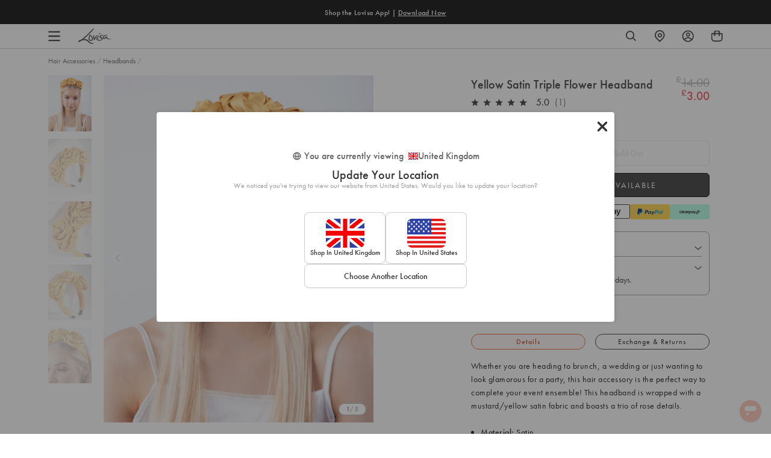

--- FILE ---
content_type: text/javascript
request_url: https://www.lovisa.co.uk/cdn/shop/t/737/assets/tagalys-script.js?v=173290507452758861351769048871
body_size: 11465
content:
const searchThreshold=window.theme.gtmSearchThreshold||2,searchDelay=window.theme.gtmSearchDelayMS||1200;let viewSearchDataLayerDelay,viewItemListDataLayerDelay,clickSortOptionDataLayerDelay,TagalysCustomisations={};const viewSearchResultsDataLayerEvent=(helpers,productCardSelector)=>{viewSearchDataLayerDelay&&clearTimeout(viewSearchDataLayerDelay);const{getEnteredSearchQuery,getQuery,getAPIResponse,getProducts}=helpers,count=getProducts().length,viewSearchResultsActionEvent=()=>{let query;if(getEnteredSearchQuery)query=getEnteredSearchQuery();else if(getQuery)query=getQuery();else return;if(query.length<searchThreshold)return;const promotionEvent=JSON.parse(localStorage.getItem("ga4-promotionView")||"{}"),menuNavigationState=JSON.parse(localStorage.getItem("ga4-navigationClick")||"{}").menu_navigation_state||{};window.pushEvent({event:"search_results_action",menu_navigation_state:menuNavigationState,ecommerce:promotionEvent,interaction_type:"View Search Results",search_result_state:{search_type:"productSearch",result_count:count,search_term:query.toLowerCase()}},"search_result_state")},viewItemListEvent=(skusComingIntoView=[])=>{const viewItemListSearchEvent=(itemList=[])=>{itemList.length&&(viewItemListDataLayerDelay&&clearTimeout(viewItemListDataLayerDelay),viewItemListDataLayerDelay=setTimeout(()=>{let promotionEvent=JSON.parse(localStorage.getItem("ga4-promotionView")||"{}");const menuNavigationState=JSON.parse(localStorage.getItem("ga4-navigationClick")||"{}").menu_navigation_state||{},isSearchSuggestions=productCardSelector.includes("product-suggestions");let visibleCount=window.viewItemListSearch.length;isSearchSuggestions&&visibleCount>5&&(visibleCount=5),window.pushEvent({event:"view_item_list",menu_navigation_state:menuNavigationState,ecommerce:Object.assign(promotionEvent,{items:itemList,item_list_id:"search",item_list_name:"Search",item_list_type:"Search",item_total_count:count,item_visible_count:visibleCount})},"ecommerce"),skusComingIntoView=[]},1e3))};let productCards=document.querySelectorAll(productCardSelector);productCards.length&&productCards.forEach(card=>{let isVisibleNow=window.theme.isElementVisibleInViewport(card,!0);card.setAttribute("data-visible-by-default",isVisibleNow),isVisibleNow&&skusComingIntoView.push(card.getAttribute("data-sku"));const handleIntersection=(entries,observer2)=>{entries.forEach(entry=>{const visibleByDefault=card.getAttribute("data-visible-by-default")||!1;if(isVisibleNow=window.theme.isElementVisibleInViewport(card,!0),entry.intersectionRatio>0&&(observer2.unobserve(entry.target),card.setAttribute("data-visible-in-viewport",isVisibleNow),isVisibleNow)){const allResults=getProducts();skusComingIntoView.push(card.getAttribute("data-sku"));const itemsInViewport=allResults.filter(item=>skusComingIntoView.includes(item.variants[0].sku));window.viewItemListSearch=window.viewItemListSearch||[];const items=itemsInViewport.map(item=>{const itemExists=window.viewItemListSearch.find(listItem=>listItem.item_id===item.variants[0].sku),index=allResults.findIndex(result=>result.variants[0].sku===item.variants[0].sku),productType=item.product_type,newItem={index:index+1,item_id:item.variants[0].sku,item_name:item.title.replace(/["']/g,""),item_brand:"Lovisa",item_category:productType,item_list_id:"search",item_list_name:"Search",price:item.price,quantity:1,visible_by_default:visibleByDefault};return itemExists||window.viewItemListSearch.push(newItem),card.getAttribute("data-sku")===item.variants[0].sku&&card.addEventListener("click",()=>{window.dataLayer=window.dataLayer||[];let promotionEvent=JSON.parse(localStorage.getItem("ga4-promotionView")||"{}");const menuNavigationState=JSON.parse(localStorage.getItem("ga4-navigationClick")||"{}").menu_navigation_state||{};window.pushEvent({event:"select_item",item_list_id:"search",item_list_name:"Search Results",item_list_type:"Search",menu_navigation_state:menuNavigationState,ecommerce:Object.assign(promotionEvent,{impressions:[newItem]})},"ecommerce");const itemDataJson=JSON.stringify({itemListId:"search",itemListName:"Search Results",itemListType:"Search",index:newItem.index,itemCategory:newItem.item_category});localStorage.setItem("ga-select-item",itemDataJson);const itemListImpressions=JSON.parse(localStorage.getItem("ga4-itemListImpressions")||"{}"),impressionItem=JSON.parse(JSON.stringify(newItem));impressionItem.price=newItem.price*100,itemListImpressions[newItem.item_id]=impressionItem,localStorage.setItem("ga4-itemListImpressions",JSON.stringify(itemListImpressions))}),newItem});viewItemListSearchEvent(items)}})};new IntersectionObserver(handleIntersection).observe(card)})};viewSearchDataLayerDelay=setTimeout(()=>{viewSearchResultsActionEvent(),viewItemListEvent()},searchDelay)},clickSortOptionDataLayerEvent=helpers=>{clickSortOptionDataLayerDelay&&clearTimeout(clickSortOptionDataLayerDelay),clickSortOptionDataLayerDelay=setTimeout(()=>{const{label="Default"}=helpers.getAppliedSortOption(),promotionEvent=JSON.parse(localStorage.getItem("ga4-promotionView")||"{}"),menuNavigationState=JSON.parse(localStorage.getItem("ga4-navigationClick")||"{}").menu_navigation_state||{};window.pushEvent({event:"item_list_filter",menu_navigation_state:menuNavigationState,ecommerce:promotionEvent,interaction_type:"Sort",list_sort_order:label})},searchDelay)},applyFilterDataLayerEvent=props=>{const{filterId,filterItem,helpers}=props,appliedFilters=helpers.getAppliedFilters(!0)||[],{label="Default"}=helpers.getAppliedSortOption(),filters={};appliedFilters.forEach(({id,items})=>{let currentFilterId=id;currentFilterId.includes("_product_type")&&(currentFilterId="looking_for"),items.forEach(item=>{const name=item.label.toLowerCase().split(" ").map(word=>word.charAt(0).toUpperCase()+word.slice(1)).join(" ");filters[currentFilterId]&&filters[currentFilterId].length>0?filters[currentFilterId]+=` | ${name}`:filters[currentFilterId]=name})});let appliedFilterId=filterId;appliedFilterId.includes("_product_type")&&(appliedFilterId="looking_for");const filterName=filterItem.label.toLowerCase().split(" ").map(word=>word.charAt(0).toUpperCase()+word.slice(1)).join(" ");filters[appliedFilterId]&&filters[appliedFilterId].length>0?filters[appliedFilterId]+=` | ${filterName}`:filters[appliedFilterId]=filterName;const promotionEvent=JSON.parse(localStorage.getItem("ga4-promotionView")||"{}"),menuNavigationState=JSON.parse(localStorage.getItem("ga4-navigationClick")||"{}").menu_navigation_state||{};window.pushEvent({event:"item_list_filter",menu_navigation_state:menuNavigationState,ecommerce:promotionEvent,interaction_type:"Add Filter",list_sort_order:label,list_filter_state:filters},"list_filter_state")},removeFilterDataLayerEvent=(props,filterId,filterItem)=>{const{helpers}=props,appliedFilters=helpers.getAppliedFilters(!0)||[];let appliedFilterId=filterId;appliedFilterId.includes("_product_type")&&(appliedFilterId="looking_for");let filterName="";filterItem&&filterItem.label&&(filterName=`${filterItem.label[0].toUpperCase()}${filterItem.label.slice(1).toLowerCase()}`);const{label="Default"}=helpers.getAppliedSortOption(),filters={};appliedFilters.forEach(({id,items})=>{let currentFilterId=id;currentFilterId.includes("_product_type")&&(currentFilterId="looking_for"),items.forEach(item=>{const name=item.name?item.name.toLowerCase().split(" ").map(word=>word.charAt(0).toUpperCase()+word.slice(1)).join(" "):"";currentFilterId===appliedFilterId&&name===filterName||currentFilterId===appliedFilterId&&!filterName.length||(filters[currentFilterId]&&filters[currentFilterId].length>0?filters[currentFilterId]+=` | ${name}`:filters[currentFilterId]=name)})});const promotionEvent=JSON.parse(localStorage.getItem("ga4-promotionView")||"{}"),menuNavigationState=JSON.parse(localStorage.getItem("ga4-navigationClick")||"{}").menu_navigation_state||{};window.pushEvent({event:"item_list_filter",menu_navigation_state:menuNavigationState,ecommerce:promotionEvent,interaction_type:"Remove Filter",list_sort_order:label,list_filter_state:filters},"list_filter_state")},clearAllFilterDataLayerEvent=props=>{const{label="Default"}=props.helpers.getAppliedSortOption(),promotionEvent=JSON.parse(localStorage.getItem("ga4-promotionView")||"{}"),menuNavigationState=JSON.parse(localStorage.getItem("ga4-navigationClick")||"{}").menu_navigation_state||{};window.pushEvent({event:"item_list_filter",menu_navigation_state:menuNavigationState,ecommerce:promotionEvent,interaction_type:"Remove Filter",list_sort_order:label,list_filter_state:{}},"list_filter_state")},customTagalysActionEvents=function(helpers){const handleOutsideClick=evt=>{if(evt.target.parents(".collection-filters-block")!==!1)return;const filters=document.querySelectorAll(".collection__filter.expanded");filters&&filters.length};document.body.addEventListener("click",handleOutsideClick)};TagalysCustomisations.initTagalysSearchSuggestions=function(){const isSearchPage=window.theme.template.name==="search"||window.theme.template.name==="404",searchElementsFrms=[".search__input"];window.Tagalys.UIWidgets.SearchSuggestions.init(searchElementsFrms,{searchResultsURL:"/search",templates:{widget:{labels:getTagalysLabels("searchResults"),options:{sections:{products:{count:window.innerWidth<theme.settings.grid_medium?24:6},collections:{count:4},pages:{count:2}},hierarchySeparator:"\u279C",position:"bottom",minimumCharactersToShowSuggestions:2,maxRecentSearchesCount:5,maxTotalSearchesCount:10,alignToSelector:isSearchPage?!1:"#search--app",includeTagalysCSS:!1,inheritAlignmentElementWidth:!0},render:function(html,args){var props=args.props,helpers=props.helpers,width=helpers.getTargetNodeWidth();width=isSearchPage?width+40:width;var style=props.inheritAlignmentElementWidth?{width}:{};return html`
            <div
              ref=${props.tagalysSearchSuggestionsPopoverRef}
              style=${style}
              class="search-suggestions search__results"
            >
              <${args.templates.hint} />
              ${helpers.exceedsMinimumCharactersToShowSuggestions()?html`
                    <${args.templates.typeSuggestions} />
                  `:html`
                    <div class="popular-view">
                      Trending Searches
                    </div>
                    <${args.templates.clickSuggestions} />
                  `}
            </div>
          `}},typeSuggestions:{render:function(html,args){var props=args.props,helpers=props.helpers,textSuggestions=helpers.getTextSuggestions(),classes=["type-suggestions"];helpers.hasTextSearchSuggestions()>0?classes.push("product-and-text-suggestions"):classes.push("product-suggestions search__results-products ais-index");var className=classes.join(" ");return html`
            <div class=${className}>
             <div class="mobi-hint">${html`<${args.templates.hint} />`}</div>
              ${helpers.hasTextSearchSuggestions()?html`
                    <ul class="text-suggestions">
                      ${textSuggestions.map(textSuggestionSection=>html`
                            <${args.templates.textSuggestionSection} textSuggestionSection=${textSuggestionSection} />
                          `)}
                    </ul>
                  `:""}
              <${args.templates.products} class="product-suggestions" />
            </div>
          `}},hint:{render:function(html,args){var props=args.props,helpers=props.helpers,widgetOptions=helpers.getTemplateOptions("widget"),getLabel=()=>helpers.exceedsMinimumCharactersToShowSuggestions()?"View All Results":"";return html`
            <div class="hint">
              <a
                class="search-results-link"
                href=${helpers.getURLEncodedQueryString({query:helpers.getEnteredSearchQuery()})}
              >
                ${getLabel()}
              </a>
              ${getLabel()?html`
                    <button onClick=${helpers.hideSearchSuggestionsPopover}>
                      ${window.tagalysIcon.closeIcon(html)}
                    </button>
                  `:""}
            </div>
          `}},recentSearchItem:{render:function(html,args){var props=args.props,helpers=props.helpers,enteredSearchQuery=helpers.getEnteredSearchQuery();return html`
            <li class="click-suggestion recent-search-item">
              <a class="search-results-link" href=${helpers.getLink(props.recentSearch.query)}>
                <${args.templates.recentSearchIcon} />
                <${args.templates.highlighter}
                  label=${props.recentSearch.query}
                  highlight=${enteredSearchQuery}
                />
              </a>
              <button
                aria-label=${args.labels.searchResults.recentSearch.removeRecentSearch}
                onClick=${()=>helpers.removeRecentSearch(props.recentSearch.query)}
              >
                ${window.tagalysIcon.closeIcon(html)}
              </button>
            </li>
          `}},products:{render:function(html,args){var props=args.props,products=props.helpers.getProducts();return viewSearchResultsDataLayerEvent(props.helpers,".product-suggestions .search-result"),products.length?html`
            <div class=${`products search__results-grid search__results-products-grid ${props.className}`}>
              ${products.slice(0,10).map((product,index)=>product.images.length>0?html`
                    <${args.templates.product} key=${index} product=${product} />
                  `:"")}
            </div>
          `:html``}},product:{render:function(html,args){var props=args.props,helpers=props.helpers,product=props.product,enteredSearchQuery=helpers.getEnteredSearchQuery(),productOptions=helpers.getTemplateOptions("product"),productLink=productOptions.productPageUrl(product);const{price,compareAtPrice}=window.renderHelpers.getPrice(product);return html`
            <div class="product search-result" data-sku="${product.variants[0].sku}">
              <a class="product-link" title="${product.title}" href=${productLink}>
                <span class="product-image-container">
                  ${window.renderHelpers.productCard.wishlistButton(html,args)}

                  <img class="product-image" src=${product.featured_image?.src} alt=${product.title} />
                </span>
                <div class="product-details">
                  <span class="product-name search-result__title">
                    <${args.templates.highlighter} label=${product.title} highlight=${enteredSearchQuery} />
                  </span>
                  <div class="product-card__price product-card--flex">
                  ${helpers.isStorefrontAPICallPending()?html`
                        <span class="skeleton-box"></span>
                      `:html`
                        <span class=${`product-prices ${helpers.isProductOnSale(compareAtPrice,price)?" discounted":" full-price"}`}>
                          
                           ${compareAtPrice===null?html`
                              <span
                                class="product-price-regular"
                                 dangerouslySetInnerHTML=${{__html:helpers.formatCurrency(price)}} 
                                />
              `:html`  <span
                                class="product-price-regular"
                                 dangerouslySetInnerHTML=${{__html:helpers.formatCurrency(compareAtPrice)}}
                                />`}
                           ${helpers.isProductOnSale(compareAtPrice,price)?html`
                              <span
                                class="sale-price-text-color product-price-discounted"
                                dangerouslySetInnerHTML=${{__html:helpers.formatCurrency(price)}}
                                
                                />
                              `:""}
                         
                        </span>
                      `} ${helpers.isProductOnSale(compareAtPrice,price)?html`
                                        <span class="product-per-off ${window.theme.tagalysShowPerOffMobile?"show-per-off-mobile":""}${window.theme.tagalysShowPerOffDesktop?" show-per-off-desktop":""}">
                    (-${Math.round((compareAtPrice-price)*100/compareAtPrice)}%)
                  </span>
                `:""}
 </div> 
                </div>
              </a>
            </div>
          `}},popularSearchIcon:{render:function(html,args){return window.tagalysIcon.popularSearch(html)}}},callbacks:{beforeAPICall:function(requestParams,helpers){const bodyElement=document.querySelector("body"),is404Page=bodyElement.classList.contains("template-404"),elementToObserve=document.querySelector(".tagalys-search-suggestions"),searchWrapper=document.querySelector("#search--app");searchWrapper&&elementToObserve&&searchWrapper.appendChild(elementToObserve);let style=document.querySelector("style#tagalys-custom-style");return style||(style=document.createElement("style"),style.id="tagalys-custom-style",document.head.appendChild(style)),new MutationObserver(()=>{elementToObserve.hasChildNodes()?(elementToObserve.classList.remove("tagalys-namespace"),elementToObserve.id="tagalys--namespace",is404Page&&bodyElement.classList.add("tagalys-404-page")):is404Page&&bodyElement.classList.remove("tagalys-404-page")}).observe(elementToObserve,{subtree:!0,childList:!0}),requestParams},onSuccessfulAPICall:function(response,helpers){return setTimeout(function(){typeof ReloadSmartWishlist=="function"&&ReloadSmartWishlist()},500),response}}})},TagalysCustomisations.initTagalysSearchResults=function(){const noResultWidgetObj=window.theme.tagalysNoResultsWidgetId?{recommendationId:window.theme.tagalysNoResultsWidgetId,options:{templates:{widget:{labels:getTagalysLabels("noResults"),options:{includeTagalysCSS:!1,displayFormat:"grid",perPage:window.theme.tagalysNoSearchResultCount},render:function(html,args){var props=args.props,helpers=props.helpers,products=helpers.getProducts();return props.loading!==!1?html``:products.length===0?html``:html`
                  <div class="widget">
                    <${args.templates.header} />
                    <div class="widget-body">
                      <div class="collection__products medium-up--one-whole">
                        <div role="list" class="grid grid--flex display--grid">
                          <${args.templates.productList} />
                        </div>
                        <${args.templates.noResultCTA} />
                      </div>
                    </div>
                    <${args.templates.footer} />
                  </div>
                `}},header:{render:function(html,args){var props=args.props;return html`
                  <div class="widget-header">
                    <strong class="widget-heading">
                      ${args.labels.noResults.heading}
                    </strong>
                  </div>
                `}},products:{render:function(html,args){var props=args.props,helpers=props.helpers,products=helpers.getProducts();return viewSearchResultsDataLayerEvent(helpers,".search-results .product-card"),html`
                  ${products.map((product,index)=>product.images.length>0?html`
                          <${args.templates.product} key=${index} product=${product} />
                        `:"")}
                `},callbacks:{afterInitialRender:function(helpers){setTimeout(function(){window.renderHelpers.updateProductCards(".product-card")},2e3)}}},noResultCTA:{render:function(html,args){var product=args.props.product;return window.theme.tagalysNoResultsCTA_Text?html`
                  <div class=" tagalys-no-result-cta">
                    <a href="${window.theme.tagalysNoResultsCTA_URL}" class="btn--text">
                      ${window.theme.tagalysNoResultsCTA_Text}
                    </a>
                  </div>
                `:html``}},productObj:{render:function(html,args){return window.renderHelpers.productObj(html,args)}},variantSelect:{render:function(html,args){return window.renderHelpers.variantSelect(html,args)}},variantOption:{render:function(html,args){var product=args.props.product,variants=product.variants;return html`
                    <div class="product-card__variant-picker product-card__variant-picker--with-options">
                      ${window.renderHelpers.variantOption.header(html,args)}
                      <div role="list" class="product-card__variants">
                        ${window.renderHelpers.variantOption.variantList(html,args)}
                        <div role="listitem" class="product-card__variant-container">
                          <button
                            type="button"
                            class="close-show-variants"
                            aria-label="${args.labels.products.closeVariants}"
                          >
                            ${window.tagalysIcon.closeShowVariants(html)}
                          </button>
                        </div>
                      </div>
                      <div role="list" class="product-card__mobile-variants">
                        ${window.renderHelpers.variantOption.variantListMobile(html,args)}
                      </div>
                    </div>
                  `}},addToCartForm:{render:function(html,args){var product=args.props.product,variants=product.variants,isOnlyInStore=!1,tags=product.tags;return tags.length&&tags.forEach(function(tag){tag==="in-store"&&(isOnlyInStore=!0)}),html`
                  <${args.templates.productsQuickview} product=${product} />
                
                  <form action="${window.plp_vars.cart_add_url}" method="post" enctype="multipart/form-data" class="form">
                    <input type="hidden" name="quantity" value="1" />
                    <${args.templates.variantSelect} product=${product} />
                    <${args.templates.variantOption} product=${product} />
                    ${variants.length>1?html`
                          <button class="product__add--show-variants" type="button" aria-label="${args.labels.products.quickAdd}">
                            ${window.tagalysIcon.cart(html)}
                          </button>
                          <button
                            type="button"
                            class="product__add--mobile product__add--show-variants"
                            aria-label="${args.labels.products.quickAdd}"
                          >
                            ${window.tagalysIcon.cart(html)}
                          </button>
                        `:html`
                          <button
                            class="product__add"
                            type="submit"
                            name="add"
                            data-add-to-cart=""
                            aria-label="${args.labels.products.quickAdd}"
                          >
                          ${window.tagalysIcon.cart(html)}
                          </button>
                          <button
                            class="product__add--mobile"
                            type="submit"
                            name="add"
                            data-add-to-cart=""
                            aria-label="${args.labels.products.quickAdd}"
                          >
                            ${window.tagalysIcon.shoppingBag(html)}
                            ${window.tagalysIcon.checkmark(html)}
                          </button>
                        `}
                  </form>
                `}},product:{render:function(html,args){var props=args.props,helpers=props.helpers,product=props.product,fomoBadgeStyle="",promo_text="",promo_style="",promo_link="",productOptions=helpers.getTemplateOptions("product"),productLink=productOptions.productPageUrl(product),navigateToProductDetailPage=event=>{sessionStorage.setItem("tagalys_product_card_clicked",product.id),helpers.navigateToProductDetailPage(event,product)};const{price,compareAtPrice}=window.renderHelpers.getPrice(product);let badge="",badgeStyles="",{isOnlyInStore,isOnlyInStoreClass,offer,offerProperty}=window.renderHelpers.getTags(product.tags);if(!badge){for(var collections=product.collections,collectionsMetaObject=window.theme.collectionMetaobjects,tempbadge=!1,quickviewBadgeCounter=0,quickviewBadgeHtml="",i=0;i<collectionsMetaObject.length;i++){let badgeCollections=collectionsMetaObject[i].collections||[];if(badgeCollections.length>0){for(var j=0;j<collections.length;j++)if(badgeCollections.some(bc=>String(bc.id)===String(collections[j].id))){var quickviewbadgestyle="",quickviewbadgeClass="";if(quickviewbadgestyle=`background-color:  ${collectionsMetaObject[i].badge_background_color}`,quickviewbadgestyle=`${quickviewbadgestyle}; color:  ${collectionsMetaObject[i].badge_text_color};`,collectionsMetaObject[i].badge_border_color&&(quickviewbadgestyle=`${quickviewbadgestyle}; border-color:${collectionsMetaObject[i].badge_border_color};`),collectionsMetaObject[i].opacity&&(quickviewbadgestyle=`${quickviewbadgestyle}; opacity:${collectionsMetaObject[i].opacity};`),collectionsMetaObject[i].fomo_style==!0?quickviewbadgeClass="fomo-badge":collectionsMetaObject[i].default_style==!0&&(quickviewbadgeClass="default-badge"),quickviewBadgeHtml=html`${quickviewBadgeHtml}<div data-product-card-badge="9716480573767" data-badgestr="${collectionsMetaObject[i].badge_text}" class="product-card__badge ${quickviewbadgeClass}" style="${quickviewbadgestyle}">${collectionsMetaObject[i].badge_text}</div>`,quickviewBadgeCounter++,quickviewBadgeCounter>=2)break}}}for(var i=0;i<collectionsMetaObject.length;i++){for(var j=0;j<collections.length;j++)if(collections[j].title==collectionsMetaObject[i].collection_name){badge=collectionsMetaObject[i].badge_text,badgeStyles=`background-color:  ${collectionsMetaObject[i].badge_background_color}`,badgeStyles=`${badgeStyles}; color:  ${collectionsMetaObject[i].badge_text_color};`,collectionsMetaObject[i].badge_border_color&&(badgeStyles=`${badgeStyles}; border-color:${collectionsMetaObject[i].badge_border_color};`),collectionsMetaObject[i].opacity&&(badgeStyles=`${badgeStyles}; opacity:${collectionsMetaObject[i].opacity};`),collectionsMetaObject[i].fomo_style==!0?fomoBadgeStyle="fomo-badge":collectionsMetaObject[i].default_style==!0&&(fomoBadgeStyle="default-badge"),tempbadge=!0;break}if(tempbadge)break}}for(var collections=product.collections,promo_callout_metaobject=window.theme.promo_callout_metaobject,temppromo=!1,i=0;i<promo_callout_metaobject.length;i++){for(var j=0;j<collections.length;j++)if(collections[j].id==promo_callout_metaobject[i].id){promo_text=promo_callout_metaobject[i].promo_text,promo_style=`color:  ${promo_callout_metaobject[i].text_colour};`,promo_link=`/collections/${collections[j].handle}`,temppromo=!0;break}if(temppromo)break}return html`
                  <div class="grid__item medium-down--one-half large-up--one-whole"  product-card-wrapper>
                    <div class="product-card product-card--quick" data-offer="${offerProperty}" data-sku="${product.variants[0].sku}">
                      ${window.renderHelpers.productCard.wishlistButton(html,args)}
                      <div class="product-card__image">
                        <div class="product-card__image--wrapper" onClick=${navigateToProductDetailPage}>
                          <a href="${productLink}" title="${product.title}">
                            ${window.renderHelpers.productCard.images(html,args)}
                          </a>
                        </div>
                        ${window.renderHelpers.productCard.actions(html,args,isOnlyInStoreClass)}
                      </div>
                       ${badge!=""?html`<div style="${badgeStyles}" class="product-card__badge ${fomoBadgeStyle}" data-product-card-badge="${product.id}" data-badgestr="${badge}">${badge}</div><div class="quickviewBadges" style="display:none;">${quickviewBadgeHtml}</div>`:""}
                      <div class="product-card__info">
                        <div class="product-card__details">
                          <div class="product-card__text">
                          ${promo_text!=""?html`<a href="${promo_link}" style="${promo_style}" class="promo_callout" >
                                  ${window.tagalysIcon.plpPromoImage(html)}
                                  ${window.tagalysIcon.quickviewPromoImage(html)}
                                  <span>${promo_text}</span>
                                  </div>`:""}
                            <h4 class="product-card__title"  onClick=${navigateToProductDetailPage}>
                              <a href="${productLink}">
                                <span>${product.title}</span>
                              </a>
                            </h4>
                            <div class="product-card__price product-card--flex"  onClick=${navigateToProductDetailPage}>
                                ${helpers.isStorefrontAPICallPending()?html`
                                      <span class="skeleton-box"></span>
                                    `:html`
                                      <span class=${`product-prices ${helpers.isProductOnSale(compareAtPrice,price)?" discounted":" full-price"}`}>
                                        
                                         ${compareAtPrice===null?html`
                                                <span
                                                  class="product-price-regular"
                                                  dangerouslySetInnerHTML=${{__html:helpers.formatCurrency(price)}}
                                                />
                            `:html`<span
                                                      class="product-price-regular"
                                                      dangerouslySetInnerHTML=${{__html:helpers.formatCurrency(compareAtPrice)}}                                              
                                                    />`}
                                         ${helpers.isProductOnSale(compareAtPrice,price)?html`
                                            <span
                                              class="sale-price-text-color product-price-discounted"
                                              dangerouslySetInnerHTML=${{__html:helpers.formatCurrency(price)}}
                                            />
                                            `:""}
                                       
                                      </span>
                                    `} ${helpers.isProductOnSale(compareAtPrice,price)?html`
                                          <span class="product-per-off ${window.theme.tagalysShowPerOffMobile?"show-per-off-mobile":""}${window.theme.tagalysShowPerOffDesktop?" show-per-off-desktop":""}">
                                          (-${Math.round((compareAtPrice-price)*100/compareAtPrice)}%)
                                        </span>
                                      `:""}
                              </div>
                              ${window.renderHelpers.productCard.reviews(html,args)}

                          </div>
                        </div>
                      </div>
                    </div>
                  </div>
                `}}}}}:{},noResultsOptions=window.theme.tagalysNoResultsWidgetId?{includeTagalysCSS:!1,widgets:[noResultWidgetObj]}:{};window.Tagalys.UIWidgets.SearchResults.init(".search-results-container",{templates:{widget:{labels:getTagalysLabels("searchResults"),options:{includeTagalysCSS:!1,canAppendQueryStringToUrl:!0,perPage:window.theme.tagalysSearchResultCount},render:function(html,args){var props=args.props,helpers=props.helpers;if(helpers.isInitialLoading())return html`
              <${args.templates.loader} />
            `;var classes=["plp","search-results","page-width"];helpers.isFilterDrawerOpen()&&classes.push("filter-drawer-opened"),helpers.isLoading()&&classes.push("loading"),helpers.canShowFiltersInDrawer()&&classes.push("show-filters-in-drawer");var className=classes.join(" ");if(helpers.hasNoSearchResults()&&!helpers.hasAnyFiltersApplied())return html`
              <div class="plp search-results">
                <${args.templates.noResults} />
              </div>
            `;var currentPageItemCount=helpers.getCurrentPage()*window.theme.tagalysSearchResultCount-(window.theme.tagalysSearchResultCount-1),totalPageItemsCount=helpers.getCurrentPage()*window.theme.tagalysSearchResultCount,totalSearchItemsCount=helpers.getTotalProductsCount()>1?`${helpers.getTotalProductsCount()} Results`:`${helpers.getTotalProductsCount()} Result`;helpers.getCurrentPage()==helpers.getTotalPages()&&helpers.getTotalProductsCount()<totalPageItemsCount&&(totalPageItemsCount=totalSearchItemsCount);var searchResultCounterStr=html`Showing <span>${currentPageItemCount} - ${totalPageItemsCount}</span> of ${totalSearchItemsCount}`,appliedFilters=helpers.getAppliedFilters(!0),showClearAllFiltersAction=appliedFilters.length;let previousPageLoad="";helpers.canLoadPreviousResults()==!0&&helpers.getCurrentPage()>1&&(previousPageLoad=html`<${args.templates.loadPrevious} />`);let viewType=localStorage.getItem("collectionViewType")||"view-4";return searchFiltersSticky(),html`
              <div class=${className}>
                <${args.templates.header} />
                <div class="grid grid__uniform collection__container">
                  <div class="grid__item collection-sorting">
                    <div class="filter-main">
                      <div class="hide-filter">
                        ${window.tagalysIcon.hideFilter(html)}
                        <span>Hide Filter<span class="hide-filter-space">(${helpers.getTotalProductsCount()})</span></span>
                      </div>
                      <div class="show-filter" style="display:none;">
                        ${window.tagalysIcon.showFilter(html)}
                        <span>Show Filter<span class="hide-filter-space">(${helpers.getTotalProductsCount()})</span></span>
                      </div>
                    </div>
                    
                    <div class="collection__filters">
                      <div class="collection__filter-wrap ">
                        <div class="collection-sort-block">
                          <${args.templates.productListHeader} />
                        </div>
                        <div class="viewing-main">
                            <div class="viewing-type viewing-type-3 ${viewType=="view-3"?"active":""}">
                              ${window.tagalysIcon.view3(html)}
                            </div>
                            <div class="viewing-type viewing-type-4 ${viewType=="view-4"?"active":""}">
                              ${window.tagalysIcon.view4(html)}
                            </div>
                        </div>
                      </div>
                    </div>
                  </div>
                  <div class="grid__item small-down--one-whole medium-up--one-whole filter-wrapper" style="display:none;">
                    <div class="flex filters-action-block" style="display:none;">
                      <span class="result-counter">
                        ${helpers.getTotalProductsCount()>1?`${helpers.getTotalProductsCount()} Results`:`${helpers.getTotalProductsCount()} Result`}
                      </span>
                      <div id="toggle-tg-filter-v2" class="toggle-tg-filter">
                        ${window.tagalysIcon.toggleFilter(html)}
                        <span class="mobile-facets__open-label button-label">Filter </span>
                      </div>
                    </div>
                    
                  </div>
                 
                  <div class="collection-products-main">
                  <div class="medium-up--one-fifth grid__item collection_tg_filter-wrap ${helpers.canShowFiltersInDrawer()?"":"open"}">
                  <div class="collection_tg_filter_mobile_footer">
                      <div class="filter__label clear-all-filters">
                        <button type="button" class="clear-all-filters-btn" onclick=${()=>{helpers.clearAllFilters(),clearAllFilterDataLayerEvent(props)}}>
                          ${showClearAllFiltersAction>0?html`
                            Clear`:"Clear"}
                        </button>
                      </div>
                      <div class="apply-filter-count" onClick=${props.helpers.closeFilterDrawer}>Apply<span class="mobile-totalCount">${helpers.getTotalProductsCount()?"("+helpers.getTotalProductsCount()+")":""}</span></div>
                  </div>
                  <div class="collection_tg_filter_mobile_header">
                    <div>${helpers.getQuery()}</div>
                    <button type="button" class="close-filter filter-drawer-toggle" onClick=${props.helpers.closeFilterDrawer}>

                      ${window.tagalysIcon.close(html)}
                    </button>
                  </div>
                  <div class="mobile-appliedFilters collection__filter-actions">
                  <${args.templates.appliedFilters} />
        
                  </div>
                  <${args.templates.filters} />
                  </div>
                  <div class="collection__products grid__item medium-up--one-whole medium-up--four-fifths ${viewType=="view-3"?"type-3":""}">
                      <div class="collection__filter-actions">
                        <${args.templates.appliedFilters} />
                      </div>
                      <div role="list" class="grid grid--flex display--grid">
                        ${previousPageLoad}
                        <${args.templates.products} />
                        <${args.templates.productListFooter} />
                      </div>
                      ${helpers.isFilterDrawerOpen()?html`
                            <div class="filter-overlay" onclick=${helpers.closeFilterDrawer} />
                          `:""}
                    </div>
                  </div>
                </div>
                <${args.templates.footer} />
              </div>
            `}},noResults:{options:noResultsOptions,render:function(html,args){return window.renderHelpers.noResults(html,args)}},header:{render:function(html,args){var props=args.props,helpers=props.helpers,filterOptions=helpers.getTemplateOptions("filters");return html`
            <div class="mobile-search-header-block">
              <div class="search-result-subheading">${args.labels.searchResults.heading.yourSearchResultsFor}</div>
              <div class="search-result-key">${helpers.getQuery()}</div>
            </div>
            <div class="plp-header">
              <div class="collection__tabs">
                <button type="button" id="toggle-tg-filter" class="collection__tab collection__tab--filter filter-drawer-toggle" onclick=${helpers.openFilterDrawer}>
                  <span class="filter-drawer-btn open-filter-drawer" >
                    ${window.tagalysIcon.openFilter(html)}
                    Filter
                    ${window.renderHelpers.collectionResultsCount(html,args)}
                  </span>
                  <span class="filter-drawer-btn close-filter-drawer" onClick=${props.helpers.closeFilterDrawer}>
                    Filter
                    ${window.tagalysIcon.minus(html)}
                    ${window.renderHelpers.collectionResultsCount(html,args)}
                  </span>
                </button>
                <div class="collection__tab collection__tab--clear medium-up--hide">
                  <div class="clear-filters__container" style="display: none;">
                    <button type="reset" class="filter__label clear-filters__btn">
                      ${window.tagalysIcon.clearFilters(html)}
                      <span>${args.labels.filters.clearFilters}</span>
                    </button>
                  </div>
                </div>
                <div class="collection__tab collection__tab--grid medium-down--hide medium-up--one-sixth">
                  <div></div>
                </div>
                <div class="collection__tab collection__tab--sort medium-up--one-sixth">
                  <div class="collection__tab--sort-overlay">
                    <span>
                      ${args.labels.sortOptions.sortBy}
                      ${window.tagalysIcon.sortBy(html)}
                    </span>
                  </div>
                  ${filterOptions.includeSortOptionsInFilters?"":html`
                        <${args.templates.sortOptions} />
                      `}
                </div>
              </div>
            </div>
          `}},productsQuickview:{render:function(html,args){var product=args.props.product,onClick=function(e){const mutationCallback=reqState=>(e.checked=!0,reqState.perPage=parseInt(e.target.value),reqState);args.props.helpers.setRequestState(mutationCallback)};return html`
            <div class="quickview">
              <button class=open-quickview data-product=${product.handle}>
                ${window.tagalysIcon.openQuickview(html)}
              </button>
            </div>
          `}},productsPerPage:{render:function(html,args){return window.renderHelpers.productsPerPage(html,args)}},productListHeader:{render:function(html,args){return html`
            <${args.templates.infoAndActions} />
          `}},infoAndActions:{render:function(html,args){var props=args.props,helpers=props.helpers,filterOptions=helpers.getTemplateOptions("filters");return html`
            <div class="collection__tab collection__tab--sort display-flex align-center justify-center">
              <span class="display-flex hide"
                >Filter
                ${window.renderHelpers.collectionResultsCount(html,args)}
              </span>
              ${filterOptions.includeSortOptionsInFilters?"":html`
                    <${args.templates.sortOptions} />
                  `}
            </div>
          `}},sortOptions:{render:function(html,args){return window.renderHelpers.sortOptions(html,args)}},products:{render:function(html,args){var props=args.props,helpers=props.helpers,products=helpers.getProducts();return viewSearchResultsDataLayerEvent(helpers,".search-results .product-card"),html`
            ${products.map((product,index)=>product.images.length>0?html`
                    <${args.templates.product} key=${index} product=${product} />
                  `:"")}
          `},callbacks:{afterInitialRender:function(helpers){setTimeout(function(){window.renderHelpers.updateProductCards(".product-card")},2e3)}}},productObj:{render:function(html,args){return window.renderHelpers.productObj(html,args)}},variantSelect:{render:function(html,args){var product=args.props.product,variants=product.variants;return html`
            <select name="id" class="no-js" aria-label="${args.labels.products.selectVariant}" data-product-select>
              ${variants.map((variant,i)=>html`
                  <option ${i===0?'selected="selected"':""} data-i-${i} value="${variant.id}"
                    >${variant.title}</option
                  >
                `)}
            </select>
          `}},variantOption:{render:function(html,args){var product=args.props.product,variants=product.variants;return html`
              <div class="product-card__variant-picker product-card__variant-picker--with-options">
                ${window.renderHelpers.variantOption.header(html,args)}
                <div role="list" class="product-card__variants">
                  ${window.renderHelpers.variantOption.variantList(html,args)}
                  <div role="listitem" class="product-card__variant-container">
                    <button
                        type="button"
                        class="close-show-variants"
                        aria-label="${args.labels.products.closeVariants}"
                      >
                      ${window.tagalysIcon.closeShowVariants(html)}
                    </button>
                  </div>
                </div>
                <div role="list" class="product-card__mobile-variants">
                  ${window.renderHelpers.variantOption.variantListMobile(html,args)}
                </div>
              </div>
            `}},addToCartForm:{render:function(html,args){var product=args.props.product,variants=product.variants;let{isOnlyInStore,isOnlyInStoreClass}=window.renderHelpers.getTags(product.tags);return html`
              <${args.templates.productsQuickview} product=${product} />

              <form action="${window.plp_vars.cart_add_url}" method="post" enctype="multipart/form-data" class="form">
                <input type="hidden" name="quantity" value="1" />
                <${args.templates.variantSelect} product=${product} />
                <${args.templates.variantOption} product=${product} />
                ${variants.length>1?html`
                      <button class="product__add--show-variants" type="button" aria-label="${args.labels.products.quickAdd}">
                        ${window.tagalysIcon.cart(html)}
                      </button>
                      <button
                        type="button"
                        class="product__add--mobile product__add--show-variants"
                        aria-label="${args.labels.products.quickAdd}"
                      >
                        ${window.tagalysIcon.cart(html)}
                      </button>
                    `:html`
                      <button
                        class="product__add"
                        type="submit"
                        name="add"
                        data-add-to-cart=""
                        aria-label="${args.labels.products.quickAdd}"
                      >
                        ${window.tagalysIcon.cart(html)}
                      </button>
                      <button
                        class="product__add--mobile"
                        type="submit"
                        name="add"
                        data-add-to-cart=""
                        aria-label="${args.labels.products.quickAdd}"
                      >
                        ${window.tagalysIcon.shoppingBag(html)}
                        ${window.tagalysIcon.checkmark(html)}
                      </button>
                    `}
              </form>
            `}},product:{render:function(html,args){var props=args.props,helpers=props.helpers,product=props.product,fomoBadgeStyle="",promo_text="",promo_style="",promo_link="",productOptions=helpers.getTemplateOptions("product"),productLink=productOptions.productPageUrl(product),navigateToProductDetailPage=event=>{sessionStorage.setItem("tagalys_product_card_clicked",product.id),helpers.navigateToProductDetailPage(event,product)};const{price,compareAtPrice}=window.renderHelpers.getPrice(product);let badge="",badgeStyles="",{isOnlyInStore,isOnlyInStoreClass,offer,offerProperty}=window.renderHelpers.getTags(product.tags);if(!badge){for(var collections=product.collections,collectionsMetaObject=window.theme.collectionMetaobjects,tempbadge=!1,quickviewBadgeCounter=0,quickviewBadgeHtml="",i=0;i<collectionsMetaObject.length;i++){let badgeCollections=collectionsMetaObject[i].collections||[];if(badgeCollections.length>0){for(var j=0;j<collections.length;j++)if(badgeCollections.some(bc=>String(bc.id)===String(collections[j].id))){var quickviewbadgestyle="",quickviewbadgeClass="";if(quickviewbadgestyle=`background-color:  ${collectionsMetaObject[i].badge_background_color}`,quickviewbadgestyle=`${quickviewbadgestyle}; color:  ${collectionsMetaObject[i].badge_text_color};`,collectionsMetaObject[i].badge_border_color&&(quickviewbadgestyle=`${quickviewbadgestyle}; border-color:${collectionsMetaObject[i].badge_border_color};`),collectionsMetaObject[i].opacity&&(quickviewbadgestyle=`${quickviewbadgestyle}; opacity:${collectionsMetaObject[i].opacity};`),collectionsMetaObject[i].fomo_style==!0?quickviewbadgeClass="fomo-badge":collectionsMetaObject[i].default_style==!0&&(quickviewbadgeClass="default-badge"),quickviewBadgeHtml=html`${quickviewBadgeHtml}<div data-product-card-badge="9716480573767" data-badgestr="${collectionsMetaObject[i].badge_text}" class="product-card__badge ${quickviewbadgeClass}" style="${quickviewbadgestyle}">${collectionsMetaObject[i].badge_text}</div>`,quickviewBadgeCounter++,quickviewBadgeCounter>=2)break}}}for(var i=0;i<collectionsMetaObject.length;i++){for(var j=0;j<collections.length;j++)if(collections[j].title==collectionsMetaObject[i].collection_name){badge=collectionsMetaObject[i].badge_text,badgeStyles=`background-color:  ${collectionsMetaObject[i].badge_background_color}`,badgeStyles=`${badgeStyles}; color:  ${collectionsMetaObject[i].badge_text_color};`,collectionsMetaObject[i].badge_border_color&&(badgeStyles=`${badgeStyles}; border-color:${collectionsMetaObject[i].badge_border_color};`),collectionsMetaObject[i].opacity&&(badgeStyles=`${badgeStyles}; opacity:${collectionsMetaObject[i].opacity};`),collectionsMetaObject[i].fomo_style==!0?fomoBadgeStyle="fomo-badge":collectionsMetaObject[i].default_style==!0&&(fomoBadgeStyle="default-badge"),tempbadge=!0;break}if(tempbadge)break}}for(var collections=product.collections,promo_callout_metaobject=window.theme.promo_callout_metaobject,temppromo=!1,i=0;i<promo_callout_metaobject.length;i++){for(var j=0;j<collections.length;j++)if(collections[j].id==promo_callout_metaobject[i].id){promo_text=promo_callout_metaobject[i].promo_text,promo_style=`color:  ${promo_callout_metaobject[i].text_colour};`,promo_link=`/collections/${collections[j].handle}`,temppromo=!0;break}if(temppromo)break}return html`
            <div class="grid__item medium-down--one-half large-up--one-whole product-card-wrapper">
              <div class="product-card product-card--quick" data-offer="${offerProperty}" data-sku="${product.variants[0].sku}">
                ${window.renderHelpers.productCard.wishlistButton(html,args)}
                <div class="product-card__image">
                  <div class="product-card__image--wrapper" onClick=${navigateToProductDetailPage}>
                    <a href="${productLink}" title="${product.title}">
                      ${window.renderHelpers.productCard.images(html,args)}
                    </a>
                  </div>
                  ${window.renderHelpers.productCard.actions(html,args,isOnlyInStoreClass)}
                </div>
                 ${badge!=""?html`<div style="${badgeStyles}" class="product-card__badge ${fomoBadgeStyle}" data-product-card-badge="${product.id}" data-badgestr="${badge}">${badge}</div><div class="quickviewBadges" style="display:none;">${quickviewBadgeHtml}</div>`:""}
                <div class="product-card__info">
                  <div class="product-card__details">
                    <div class="product-card__text">
                    ${promo_text!=""?html`<a href="${promo_link}" style="${promo_style}" class="promo_callout" >
                                  ${window.tagalysIcon.plpPromoImage(html)}
                                  ${window.tagalysIcon.quickviewPromoImage(html)}
                                  <span>${promo_text}</span>
                                  </div>`:""}
                      <h4 class="product-card__title"  onClick=${navigateToProductDetailPage}>
                        <a href="${productLink}">
                          <span>${product.title}</span>
                        </a>
                      </h4>
                      <div class="product-card__price product-card--flex"  onClick=${navigateToProductDetailPage}>
                                ${helpers.isStorefrontAPICallPending()?html`
                                      <span class="skeleton-box"></span>
                                    `:html`
                                      <span class=${`product-prices ${helpers.isProductOnSale(compareAtPrice,price)?" discounted":" full-price"}`}>
                                        
                                         ${compareAtPrice===null?html`
                                              <span
                                                class="product-price-regular"
                                               dangerouslySetInnerHTML=${{__html:helpers.formatCurrency(price)}}
                                              />
                                            `:html`  <span
                                              class="product-price-regular"
                                               dangerouslySetInnerHTML=${{__html:helpers.formatCurrency(compareAtPrice)}}
                                              />`}
                                         ${helpers.isProductOnSale(compareAtPrice,price)?html`
                                            <span
                                              class="sale-price-text-color product-price-discounted"
                                              dangerouslySetInnerHTML=${{__html:helpers.formatCurrency(price)}}
                                              />
                                            `:""}
                                       
                                      </span>
                                    `} ${helpers.isProductOnSale(compareAtPrice,price)?html`
                                <span class="product-per-off ${window.theme.tagalysShowPerOffMobile?"show-per-off-mobile":""}${window.theme.tagalysShowPerOffDesktop?" show-per-off-desktop":""}">
                                  (-${Math.round((compareAtPrice-price)*100/compareAtPrice)}%)
                                </span>
                              `:""}

                              </div>
                              ${window.renderHelpers.productCard.reviews(html,args)}
                    </div>
                  </div>
                </div>
              </div>
            </div>
          `}},filters:{options:{collapsible:!0,includeSortOptionsInFilters:!1,autoCollapse:!0,showAppliedFilters:!0,showClearAllFilters:!0,showClearActionForIndividualFilters:!0,showMatchingProductsCount:window.theme.tagalysMatchingProductsCount,defaultExpandedFilters:[],expandTopNFiltersByDefault:1,showFiltersInDrawer:()=>window.innerWidth<=768},render:function(html,args){var props=args.props,helpers=props.helpers,filters=helpers.getFilters(),appliedFilters=helpers.getAppliedFilters(!0),showClearAllFiltersAction=props.showClearAllFilters&&appliedFilters.length,classes=["filters"];props.collapsible&&classes.push("collapsible");var className=classes.join(" ");return html`

            <div class="collection-filters-block ">
              <${args.templates.filtersHeader} />

              ${props.includeSortOptionsInFilters==="top"?html`
                    <${args.templates.sortOptionInFilters} />
                  `:""}
              ${filters.map(filter=>html`
                    <${args.templates.filter} filter=${filter} />
                  `)}
              ${props.includeSortOptionsInFilters===!0||props.includeSortOptionsInFilters==="bottom"?html`
                    <${args.templates.sortOptionInFilters} />
                  `:""}
            </div>
          `},callbacks:{afterEveryRender:function(helpers){window.renderHelpers.attachSearchListener(helpers),customTagalysActionEvents(helpers)}}},filtersHeader:{render:function(html,args){var props=args.props;return html``}},appliedFilters:{render:function(html,args){var props=args.props,helpers=props.helpers,appliedFilters=helpers.getAppliedFilters(!0);return appliedFilters.length?html`
            <ul class="applied-filters unstyled-list">
              ${appliedFilters.map(appliedFilter=>appliedFilter.type==="range"?html`
                    <li onClick=${()=>{helpers.clearFilter(appliedFilter.id),removeFilterDataLayerEvent(props,appliedFilter.id)}} class="applied-filter">
                        <span class="applied-filter-label"
                        dangerouslySetInnerHTML=${{__html:helpers.labelFormatter(appliedFilter.display_format,appliedFilter.selected_min,appliedFilter.currency)+'<span class="price-applied-space"> - </span>'+helpers.labelFormatter(appliedFilter.display_format,appliedFilter.selected_max,appliedFilter.currency)}} />
                        <button class="applied-filter-action-clear">
                          ${window.tagalysIcon.closeIcon(html)}
                        </button>
                    </li>
                  `:appliedFilter.items.map(filterItem=>{if(appliedFilter.id=="size")var filterItemName=filterItem.label.toUpperCase();else var filterItemName=filterItem.label.toLowerCase();return html`
                    <li
                      class="display-flex applied-filter"
                      onClick=${()=>{helpers.clearFilter(appliedFilter.id,filterItem.id),removeFilterDataLayerEvent(props,appliedFilter.id,filterItem)}}
                    >
                      <span class="filter__label applied-filter-label">
                        ${filterItemName}
                      </span>
                      <span class="filter__label applied-filter-action-clear">
                        ${window.tagalysIcon.closeIcon(html)}
                      </span>
                    </li>
                  `}))}
              <li class="applied-filter filter__label clear-all-filters">
                <button type="button" class="clear-all-filters-btn" onclick=${()=>{helpers.clearAllFilters(),clearAllFilterDataLayerEvent(props)}}>
                  <span class="filter__label applied-filter-label">${args.labels.filters.clearAllFilters}</span>
                </button>
              </li>
            </ul>
          `:html``}},filter:{render:function(html,args){return window.renderHelpers.filter(html,args)}},filterHeader:{render:function(html,args){return window.renderHelpers.filterHeader(html,args)}},filterItems:{render:function(html,args){var props=args.props;return props.filter.type==="checkbox"?html`
                <div class="filter__list filter-body filter-body-checkboxes ${props.filter.id}">
                  <${args.templates.filterCheckBoxes} filterId=${props.filter.id} filterItems=${props.filter.items} />
                </div>
              `:html`
              <div class="filter__list filter-body filter-body-range">
                <${args.templates.rangeSliderFilterItem} filter=${props.filter} />
              </div>
            `}},filterCheckBoxes:{render:function(html,args){var props=args.props;return html`
            <ul class="filter-checkboxes">
              ${props.filterItems.map(filterItem=>html`
                <${args.templates.checkboxFilterItem}
                  filterId=${props.filterId}
                  filterItem=${filterItem}
                >
                ${filterItem.selected&&filterItem.items?html`
                        <${args.templates.filterCheckBoxes}
                          filterId=${props.filterId}
                          filterItems=${filterItem.items}
                        />
                      `:""}
              </${args.templates.checkboxFilterItem}>
            `)}
            </ul>
          `}},filterCheckBoxes:{render:function(html,args){var props=args.props,showLessHtml="";return html`
              <ul class="filter-checkboxes">
                ${props.filterItems.map((filterItem,index)=>{var classname="",showMoreHtml="";if(window.innerWidth<768&&props.filterId=="colour"){if(index==18){var show_more_count=props.filterItems.length-18;classname="expand",showMoreHtml=html`<li class="show_more"><button class="show_more_color">${args.labels.ui.showMoreCount.replace("{{ count }}",show_more_count)}</button></li>`,showLessHtml=html`<li class="show_less" style="display:none;"><button class="show_less_color">${args.labels.ui.showLess}</button></li>`}}else if(index==5){var show_more_count=props.filterItems.length-5;classname="expand",showMoreHtml=html`<li class="show_more"><button class="show_more_click">${args.labels.ui.showMoreCount.replace("{{ count }}",show_more_count)}</button></li>`,showLessHtml=html`<li class="show_less" style="display:none;"><button class="show_less_click">${args.labels.ui.showLess}</button></li>`}return html`
                 ${showMoreHtml}
                  <${args.templates.checkboxFilterItem}
                    filterId=${props.filterId}
                    filterItem=${filterItem}
                    index=${index}
                    class=${classname}
                  >
                  ${filterItem.selected&&filterItem.items?html`
                          <${args.templates.filterCheckBoxes}
                            filterId=${props.filterId}
                            filterItems=${filterItem.items}
                          />
                        `:""}
                </${args.templates.checkboxFilterItem}>
              `})}
                ${showLessHtml}
              </ul>
            `}},checkboxFilterItem:{render:function(html,args){var props=args.props,helpers=props.helpers;const onFilterClick=event=>{event.stopPropagation(),props.filterItem.selected?(helpers.clearFilter(props.filterId,props.filterItem.id),removeFilterDataLayerEvent(props,props.filterId,props.filterItem)):(helpers.applyFilter(props.filterId,props.filterItem.id),applyFilterDataLayerEvent(props))};var icon="",code="#1A1A1A";if(props.filterId=="colour"){var filterName=String(props.filterItem.label.trim()).toLowerCase();window.plp_vars.coloursMeta[filterName]&&(window.plp_vars.coloursMeta[filterName].icon?icon=window.plp_vars.coloursMeta[filterName].icon:window.plp_vars.coloursMeta[filterName].code&&(code=window.plp_vars.coloursMeta[filterName].code))}var colour_icon=html`<span></span>`;return props.filterId=="colour"&&(icon!=""?colour_icon=html`<span class="colour-icon"><img width="16" height="16" loading="lazy" src="${icon}" /></span>`:code!=""&&(colour_icon=html`<span class="colour-icon"><svg width="16" height="16" viewBox="0 0 16 16" fill="none" xmlns="http://www.w3.org/2000/svg">
                            <g id="Colour">
                            <circle  cx="8" cy="8" r="8" fill="${code}"></circle>
                            </g>
                            </svg></span>`)),html`
              <li class="filter-item ${props.filterId}" data-filter-item-id=${props.filterItem.id} onClick=${onFilterClick}>
                <div class="filter__type filter-checkbox-and-label ${props.filterItem.label.toLowerCase()}">
                  ${colour_icon}
                  <input name="filter_${props.filterItem.id}" class="checkbox" checked=${props.filterItem.selected} type="checkbox" aria-label=${args.labels.filters.filterItem} />
                  <span class="filter-item-label-and-count">
                    <span class="filter-item-label">${props.filterItem.label.toLowerCase()}</span>
                    ${props.showMatchingProductsCount?html`
                          <span class="filter-item-count">(${props.filterItem.count})</span>
                        `:""}
                  </span>
                </div>
                ${props.children}
              </li>
            `}},rangeSliderFilterItem:{render:function(html,args){var props=args.props,helpers=props.helpers;let{priceLabel,minPriceValue,maxPriceValue,priceValueLeft,priceValueRight,priceValueLeftClass,priceValueRightClass}=window.renderHelpers.rangeSliderFilterItem(html,args);return html`
              <div class="range-slider filter-item">
                <span class="max-range-info" style="display:none;">${priceLabel}</span>
                <div class="price-range-value" style="display:none;">
                  <span class="price-range__label--min-price ${priceValueLeftClass}" style="left: ${priceValueLeft};">
                    ${minPriceValue}
                  </span>
                  <span class="price-range__label--max-price ${priceValueRightClass}" style="right: ${priceValueRight};">
                    ${maxPriceValue}
                  </span>
                </div>

                <div></div>
                <div class="price-range__input-group">
                  <div class="min-price">
                  <span class="min-label">${args.labels.filters.min}</span>
                  <div class="price-range__input input-prefix input-container">
                    <span class="input-prefix__value">${window.theme.currentCurrencySymbol}</span>
                    <input
                      id="priceRangeMin"
                      type="number"
                      inputmode="numeric"
                      class="input-prefix__field field__input pr-input"
                      placeholder=${props.sliderInputValues[0]}
                      value=${props.sliderInputValues[0]}
                      onblur=${props.onInputBlur}
                      onchange=${props.onMinChange}
                      onfocus=${this.value=""}
                      aria-label=${args.labels.filters.priceRangeInput}
                    />
                    <label style="display:none;" for="priceRangeMin">
                      ${helpers.labelFormatter(props.filter.display_format,props.filter.min,props.filter.currency)}
                    </label>
                  </div>
                  </div>
                  <span class="to" style="display:none;">${args.labels.filters.rangeFilterValueSeparator}</span>
                   <div class="min-price">
                  <span class="min-label">${args.labels.filters.max}</span>
                  <div class="price-range__input input-prefix input-container">
                    <span class="input-prefix__value">${window.theme.currentCurrencySymbol}</span>
                    <input
                      id="priceRangeMax"
                      type="number"
                      inputmode="numeric"
                      class="input-prefix__field field__input pr-input"
                      placeholder=${props.sliderInputValues[1]}
                      value=${props.sliderInputValues[1]}
                      onblur=${props.onInputBlur}
                      onchange=${props.onMaxChange}
                    />
                    <label style="display:none;" for="priceRangeMax">
                      ${helpers.labelFormatter(props.filter.display_format,props.filter.max,props.filter.currency)}
                    </label>
                  </div>
                  </div>
                </div>
                <div ref=${props.sliderRef} />
              </div>
            `}},sortOptionInFilters:{render:function(html,args){var props=args.props,helpers=props.helpers,filterOptions=helpers.getTemplateOptions("filters"),appliedSortOption=helpers.getAppliedSortOption(),sortOptions=helpers.getSortOptions();let classes=["filter"],isCollapseOpen=!1;filterOptions.collapsible&&(isCollapseOpen=helpers.isCollapsibleFilterExpanded("sort_options"),isCollapseOpen?classes.push("expanded"):classes.push("collapsed"));var className=classes.join(" ");return html`
            <div data-filter-id="sort_options" class=${className}>
              <${args.templates.filterHeader} filterHeading=${args.labels.sortOptions.sortBy} filterId=${"sort_options"} />
              <div class="filter-body filter-body-checkboxes">
                <ul class="filter-checkboxes">
                  ${sortOptions.map(sortOption=>{const checked=sortOption.id===appliedSortOption.id;return html`
                      <li
                        class="filter-item"
                        data-filter-item-id=${sortOption.id}
                        onClick=${()=>{helpers.applySortOption(sortOption.id),clickSortOptionDataLayerEvent(helpers)}}
                      >
                        <span class="filter-checkbox-and-label">
                          <input class="checkbox" checked=${checked} type="checkbox" />
                          <span class="filter-item-label-and-count">
                            <span class="filter-item-label">${sortOption.label}</span>
                          </span>
                        </span>
                      </li>
                    `})}
                </ul>
              </div>
            </div>
          `}},pagination:{options:{infiniteScroll:!0,trackPageNumbersForInfiniteScroll:!0,showLoadNextAfterEvery:1},render:function(html,args){var props=args.props,helpers=props.helpers,plp_limit=window.theme.tagalysSearchResultCount;let shownProductsCount=plp_limit-8;if(props.infiniteScroll)if(searchFiltersSticky(),helpers.isLoading()){const productCards=document.querySelectorAll(".product-card-wrapper.last-products");productCards&&productCards.length>0&&productCards.forEach(card=>{card.style.removeProperty("display"),card.classList.remove("last-products")});let placeholderCount=plp_limit,placeholderHtml=[];for(var i=0;i<placeholderCount;i++){let _html=html`<div class="grid__item medium-down--one-half large-up--one-whole html2 placeholder-product-card">
                ${window.tagalysIcon.placeholderProductCard(html)}
                </div>`;window.innerWidth<=989&&(_html=html`<div class="grid__item medium-down--one-half large-up--one-whole html2 placeholder-product-card">${window.tagalysIcon.placeholderProductCardSmall(html)}</div>`),placeholderHtml.push(_html)}return html`${placeholderHtml}`}else{let buttonHtml=html`<button class="load-next btn btn--primary" onclick=${props.helpers.loadNextPage}>
              ${helpers.isLoading()?args.labels.pagination.loading:args.labels.pagination.loadNext}
            </button>`;if(helpers.hasNextPage()||(buttonHtml=""),!helpers.hasNextPage()&&helpers.canLoadPreviousResults()==!1)shownProductsCount=helpers.getTotalProductsCount();else{const productCards=document.querySelectorAll(".product-card-wrapper");if(productCards&&productCards.length>0){const lastProductCard=Array.from(productCards).slice(-8);lastProductCard&&lastProductCard.length>0&&lastProductCard.forEach(card=>{card.style.display="none",card.classList.add("last-products")}),shownProductsCount=productCards.length-8}}const percentage=Number(Math.min(100,Math.max(0,shownProductsCount/helpers.getTotalProductsCount()*100)).toFixed(2));return html`<div class="infinite-scroll-content text-center m-b-xs">
           <div class="grid__item one-whole search-result-count">You've viewed ${shownProductsCount} of ${helpers.getTotalProductsCount()} products</div>
           <div class="progress-bar-container">
            <div class="progress-bar">
              <div class="load-more-progress-fill" style="width: ${percentage}%;"></div>
            </div>
          </div>${buttonHtml}
            </div>
          `}return html`
              <div class="grid__item one-whole collection__pagination pagination">
                <${args.templates.paginationLinks} />
              </div>
            `}},loadPrevious:{render:function(html,args){var props=args.props,helpers=props.helpers;return html`<div class="previous-products-load-wrapper text-center m-b-xs">
        <button class="load-previous  btn btn--primary" onclick=${props.helpers.loadPreviousPage}>
          ${helpers.isLoading()?args.labels.pagination.loading:args.labels.pagination.loadPrevious}
        </button>
        </div>
      `}},paginationLinks:{options:{showNumberedPageLinks:!0,numberedPageLinksWindowSize:3,showPreviousPageLink:!0,showFirstPageLink:!0,showNextPageLink:!0,scrollTop:!0},render:function(html,args){var props=args.props,helpers=props.helpers,pagesToDisplay=helpers.getPagesToDisplay(props.numberedPageLinksWindowSize);if(!(pagesToDisplay.length<=1)){var currentPage=helpers.getCurrentPage(),hasPreviousPage=helpers.hasPreviousPage(),hasNextPage=helpers.hasNextPage(),goToFirstPage=()=>{helpers.goToPage(1)};return html`
            <ul class="ais-pagination">
              ${props.showFirstPageLink?html`
                    <li class="ais-pagination__item ais-pagination__item--first">
                      <button
                        class=${`ais-pagination__link${currentPage===1?" disabled":""}`}
                        onclick=${currentPage===1?void 0:goToFirstPage}
                      >
                        &lt;
                      </button>
                    </li>
                  `:""}
              ${props.showPreviousPageLink?html`
                    <li
                      class=${`ais-pagination__item ais-pagination__item--previous${hasPreviousPage?"":" ais-pagination__item--disabled"}`}
                    >
                      <button
                        class=${`ais-pagination__link${hasPreviousPage?"":" disabled"}`}
                        onclick=${currentPage===1?void 0:helpers.goToPreviousPage}
                      >
                        ${"<"}
                      </button>
                    </li>
                  `:""}
              ${props.showNumberedPageLinks?pagesToDisplay.map(pageDetail=>{var classes=["ais-pagination__item"],showEllipsis=pageDetail.jumpAfter;pageDetail.current&&classes.push("ais-pagination__item--active"),pageDetail.jumpAfter&&classes.push("page-jump-over");var className=classes.join(" ");return pageDetail.page==helpers.getTotalPages()?html``:html`
                      <li class=${`${className}`}>
                        <button
                          class="ais-pagination__link"
                          onclick="${()=>{!showEllipsis&&helpers.goToPage(pageDetail.page)}}"
                        >
                          ${showEllipsis?"...":pageDetail.page}
                        </button>
                      </li>
                    `}):""}
              ${props.showNextPageLink?html`
                  ${helpers.getCurrentPage()!=helpers.getTotalPages()?html`
                      <li class="ais-pagination__item">
                        <button class="ais-pagination__link" onclick="${()=>{helpers.goToPage(helpers.getTotalPages())}}">
                          ${helpers.getTotalPages()}
                        </button>
                      </li>`:html`
                      <li class="ais-pagination__item ais-pagination__item--active">
                        <button
                          class="ais-pagination__link"
                          onclick="${()=>{helpers.goToPage(helpers.getTotalPages())}}"
                        >
                          ${helpers.getTotalPages()}
                        </button>
                      </li>`}
                  <li class=${`ais-pagination__item ais-pagination__item--next${hasNextPage?"":" ais-pagination__item--disabled"}`}>
                    <button
                      class=${`ais-pagination__link${hasNextPage?"":" disabled"}`}
                      onclick=${hasNextPage?helpers.goToNextPage:void 0}
                    >
                      ${">"}
                    </button>
                  </li>`:""}
            </ul>
          `}}},downArrow:{render:function(html,args){return html`
            ${window.tagalysIcon.chevron.down(html)}
            ${window.tagalysIcon.chevron.up(html)}
          `}}},callbacks:{onSuccessfulAPICall:function(response,helpers){const topSearchInput=document.querySelector(".search__input"),bodySearchInput=document.querySelector("#search-input");typeof helpers.getQuery()<"u"&&topSearchInput&&(topSearchInput.value=helpers.getQuery()),bodySearchInput&&bodySearchInput.addEventListener("focus",function(){document.querySelector(".header__btn--search").click()});const elementToObserve=document.querySelector(".tagalys-search-suggestions"),searchWrapper=document.querySelector("#search--app");return searchWrapper&&elementToObserve&&searchWrapper.appendChild(elementToObserve),new MutationObserver(()=>{const searchContainer=document.querySelector(".search-results-container");elementToObserve.hasChildNodes()?searchContainer.classList.add("search-active"):searchContainer.classList.remove("search-active")}).observe(elementToObserve,{subtree:!0,childList:!0}),$(document).on("focus",".pr-input",function(){this.value=""}),window.renderHelpers.hideOpenedVariants(),setTimeout(function(){window.renderHelpers.updateProductCards(".product-card")},2e3),setTimeout(function(){window.renderHelpers.checkStickyElements(".product-card")},1e3),response}}})},onTagalysReady(function(){window.theme.template.name==="search"&&TagalysCustomisations.initTagalysSearchResults(),TagalysCustomisations.initTagalysSearchSuggestions()});function searchFiltersSticky(){window.innerWidth>768?setTimeout(function(){var headerHight=document.querySelector("#shopify-section-header").getBoundingClientRect().height;headerHight<100&&(headerHight=114),window.theme._sb_headerSection&&window.theme._sb_headerSection.update(),window.theme._sb_collectionSorting&&window.theme._sb_collectionSorting.update(),window.theme._sb_collectionFiltersBlock&&window.theme._sb_collectionFiltersBlock.update(),window.theme._sb_collectionFiltersActions&&window.theme._sb_collectionFiltersActions.update()},1e3):setTimeout(function(){window.theme._sb_collectionFiltersActions&&window.theme._sb_collectionFiltersActions.update()},1e3)}document.addEventListener("DOMContentLoaded",function(){var lastId=sessionStorage.getItem("tagalys_product_card_clicked");if(lastId)var productFindInterval=setInterval(function(){var productCard=document.querySelector(`.product-card[data-sku="${lastId}"]`);productCard&&(productCard.scrollIntoView({behavior:"smooth",block:"center"}),sessionStorage.removeItem("tagalys_product_card_clicked"),clearInterval(productFindInterval))},100)});
//# sourceMappingURL=/cdn/shop/t/737/assets/tagalys-script.js.map?v=173290507452758861351769048871


--- FILE ---
content_type: image/svg+xml
request_url: https://www.lovisa.co.uk/cdn/shop/files/Ireland_Flag_Clear.svg?v=1719901864
body_size: -492
content:
<svg xmlns="http://www.w3.org/2000/svg" fill="none" viewBox="0 0 32 24" height="24" width="32">
<mask height="24" width="32" y="0" x="0" maskUnits="userSpaceOnUse" style="mask-type:luminance" id="mask0_44_3753">
<rect fill="white" height="24" width="32"></rect>
</mask>
<g mask="url(#mask0_44_3753)">
<path fill="#FF8C1A" d="M22 0H32V24H22V0Z" clip-rule="evenodd" fill-rule="evenodd"></path>
<path fill="#5EAA22" d="M0 0H12V24H0V0Z" clip-rule="evenodd" fill-rule="evenodd"></path>
<path fill="#F7FCFF" d="M10 0H22V24H10V0Z" clip-rule="evenodd" fill-rule="evenodd"></path>
</g>
</svg>


--- FILE ---
content_type: image/svg+xml
request_url: https://www.lovisa.co.uk/cdn/shop/files/Latvia_Flag_Clear.svg?v=1719901864
body_size: -735
content:
<svg xmlns="http://www.w3.org/2000/svg" fill="none" viewBox="0 0 32 24" height="24" width="32">
<mask height="24" width="32" y="0" x="0" maskUnits="userSpaceOnUse" style="mask-type:luminance" id="mask0_44_3690">
<rect fill="white" height="24" width="32"></rect>
</mask>
<g mask="url(#mask0_44_3690)">
<path fill="#C51918" d="M0 14H32V24H0V14Z" clip-rule="evenodd" fill-rule="evenodd"></path>
<path fill="#F7FCFF" d="M0 8H32V14H0V8Z" clip-rule="evenodd" fill-rule="evenodd"></path>
<path fill="#C51918" d="M0 0H32V10H0V0Z" clip-rule="evenodd" fill-rule="evenodd"></path>
</g>
</svg>


--- FILE ---
content_type: text/javascript; charset=utf-8
request_url: https://www.lovisa.co.uk/products/hessn-fb-rosette-trio-ab-1.js
body_size: 696
content:
{"id":2175333990454,"title":"Yellow Satin Triple Flower Headband","handle":"hessn-fb-rosette-trio-ab-1","description":"\u003cp\u003e\u003c\/p\u003e\u003cp\u003eWhether you are heading to brunch, a wedding or just wanting to look glamorous for a party, this hair accessory is the perfect way to complete your event ensemble! This headband is wrapped with a mustard\/yellow satin fabric and boasts a trio of rose details.\u003c\/p\u003e\u003cbr\u003e\n\u003cul\u003e\n\u003cli\u003e\n\u003cstrong\u003eMaterial:\u003c\/strong\u003e Satin\u003c\/li\u003e\n\u003cli\u003eDiameter: 12cm\u003c\/li\u003e\n\u003c\/ul\u003e\n","published_at":"2022-09-07T00:55:06+01:00","created_at":"2019-06-20T03:26:47+01:00","vendor":"Lovisa UK","type":"Hair Accessories","tags":["availability:unavailable","CLICKFRENZY","countryiso:CN","EVENTWEAR","FLOWERCHILD","hair","HAIR-ESS-C","hscode:9615190000","length:ONESIZE","Material:Satin","MPN:50997411","origin:301","PreMarch2024OldImages","product-page-video","SALE","Sale Uk","size:Onesize","SR-ALL","statp:2005","style:Headbands","talkoot_auto_price","Type:Headbamd","Type:Headband","uk_range:SALE PRICE"],"price":300,"price_min":300,"price_max":300,"available":false,"price_varies":false,"compare_at_price":1400,"compare_at_price_min":1400,"compare_at_price_max":1400,"compare_at_price_varies":false,"variants":[{"id":20668592488502,"title":"Default Title","option1":"Default Title","option2":null,"option3":null,"sku":"50997411","requires_shipping":true,"taxable":true,"featured_image":null,"available":false,"name":"Yellow Satin Triple Flower Headband","public_title":null,"options":["Default Title"],"price":300,"weight":2,"compare_at_price":1400,"inventory_management":"shopify","barcode":"9354593007160","quantity_rule":{"min":1,"max":null,"increment":1},"quantity_price_breaks":[],"requires_selling_plan":false,"selling_plan_allocations":[]}],"images":["\/\/cdn.shopify.com\/s\/files\/1\/0158\/0898\/7190\/files\/50997411_1.jpg?v=1714627739","\/\/cdn.shopify.com\/s\/files\/1\/0158\/0898\/7190\/files\/50997411.jpg?v=1714627744","\/\/cdn.shopify.com\/s\/files\/1\/0158\/0898\/7190\/files\/50997411_2.jpg?v=1714627750","\/\/cdn.shopify.com\/s\/files\/1\/0158\/0898\/7190\/files\/50997411_3.jpg?v=1714627756","\/\/cdn.shopify.com\/s\/files\/1\/0158\/0898\/7190\/files\/50997411_4.jpg?v=1714627762"],"featured_image":"\/\/cdn.shopify.com\/s\/files\/1\/0158\/0898\/7190\/files\/50997411_1.jpg?v=1714627739","options":[{"name":"Title","position":1,"values":["Default Title"]}],"url":"\/products\/hessn-fb-rosette-trio-ab-1","media":[{"alt":"Yellow Satin Triple Flower Headband","id":26194851987510,"position":1,"preview_image":{"aspect_ratio":0.777,"height":1294,"width":1006,"src":"https:\/\/cdn.shopify.com\/s\/files\/1\/0158\/0898\/7190\/files\/50997411_1.jpg?v=1714627739"},"aspect_ratio":0.777,"height":1294,"media_type":"image","src":"https:\/\/cdn.shopify.com\/s\/files\/1\/0158\/0898\/7190\/files\/50997411_1.jpg?v=1714627739","width":1006},{"alt":"Yellow Satin Triple Flower Headband","id":26194852184118,"position":2,"preview_image":{"aspect_ratio":0.777,"height":1294,"width":1006,"src":"https:\/\/cdn.shopify.com\/s\/files\/1\/0158\/0898\/7190\/files\/50997411.jpg?v=1714627744"},"aspect_ratio":0.777,"height":1294,"media_type":"image","src":"https:\/\/cdn.shopify.com\/s\/files\/1\/0158\/0898\/7190\/files\/50997411.jpg?v=1714627744","width":1006},{"alt":"Yellow Satin Triple Flower Headband","id":26194852249654,"position":3,"preview_image":{"aspect_ratio":0.777,"height":1294,"width":1006,"src":"https:\/\/cdn.shopify.com\/s\/files\/1\/0158\/0898\/7190\/files\/50997411_2.jpg?v=1714627750"},"aspect_ratio":0.777,"height":1294,"media_type":"image","src":"https:\/\/cdn.shopify.com\/s\/files\/1\/0158\/0898\/7190\/files\/50997411_2.jpg?v=1714627750","width":1006},{"alt":"Yellow Satin Triple Flower Headband","id":26194852806710,"position":4,"preview_image":{"aspect_ratio":0.777,"height":1294,"width":1006,"src":"https:\/\/cdn.shopify.com\/s\/files\/1\/0158\/0898\/7190\/files\/50997411_3.jpg?v=1714627756"},"aspect_ratio":0.777,"height":1294,"media_type":"image","src":"https:\/\/cdn.shopify.com\/s\/files\/1\/0158\/0898\/7190\/files\/50997411_3.jpg?v=1714627756","width":1006},{"alt":"Yellow Satin Triple Flower Headband","id":26194852839478,"position":5,"preview_image":{"aspect_ratio":0.777,"height":1294,"width":1006,"src":"https:\/\/cdn.shopify.com\/s\/files\/1\/0158\/0898\/7190\/files\/50997411_4.jpg?v=1714627762"},"aspect_ratio":0.777,"height":1294,"media_type":"image","src":"https:\/\/cdn.shopify.com\/s\/files\/1\/0158\/0898\/7190\/files\/50997411_4.jpg?v=1714627762","width":1006}],"requires_selling_plan":false,"selling_plan_groups":[]}

--- FILE ---
content_type: image/svg+xml
request_url: https://www.lovisa.co.uk/cdn/shop/files/Austria_Flag_Clear.svg?v=1719901864
body_size: -523
content:
<svg xmlns="http://www.w3.org/2000/svg" fill="none" viewBox="0 0 32 24" height="24" width="32">
<mask height="24" width="32" y="0" x="0" maskUnits="userSpaceOnUse" style="mask-type:luminance" id="mask0_43_9054">
<rect fill="white" height="24" width="32"></rect>
</mask>
<g mask="url(#mask0_43_9054)">
<path fill="#F7FCFF" d="M0 0V24H32V0H0Z" clip-rule="evenodd" fill-rule="evenodd"></path>
<mask height="24" width="32" y="0" x="0" maskUnits="userSpaceOnUse" style="mask-type:luminance" id="mask1_43_9054">
<path fill="white" d="M0 0V24H32V0H0Z" clip-rule="evenodd" fill-rule="evenodd"></path>
</mask>
<g mask="url(#mask1_43_9054)">
<path fill="#C51918" d="M0 0V8H32V0H0Z" clip-rule="evenodd" fill-rule="evenodd"></path>
<path fill="#C51918" d="M0 16V24H32V16H0Z" clip-rule="evenodd" fill-rule="evenodd"></path>
</g>
</g>
</svg>


--- FILE ---
content_type: text/javascript
request_url: https://www.lovisa.co.uk/cdn/shop/t/737/assets/tagalys-set-configuration.js?v=135101892618302096051769048871
body_size: -226
content:
var tagalysDisableLegacyScript=!0;const setTagalysConfiguration=function(){window.Tagalys.setConfiguration({api:{serverUrl:window.theme.tagalysServerUrl,apiKey:window.theme.tagalysApiKey},locale:"en-US",numberFormatter:function(number){return number=parseFloat(number),window.theme.store=="EU"?(number=number.toFixed(2),number=number.toString(),number.replace(".",",")):(number=number.toFixed(2),number)},currency:{displayFormatter:window.theme.currentCurrency==="PLN"?"{{value}} {{currencyLabel}}":"{{currencyLabel}}{{value}}",code:window.theme.currentCurrency,label:"<sup>"+window.theme.currentCurrencySymbol+"</sup>",fractionalDigits:2,forceFractionalDigits:!0},analyticsStorageConsentProvided:function(){return window.theme.enableTagalysEventsTracking},track:window.theme.enableTagalysEventsTracking})};function setPlatformConfigurationForTagalys(){Tagalys.setPlatformConfiguration({platform:"Shopify",countryCode:window.theme.tagalysCountryCode,baseCountryCode:window.theme.store==="EU"?"DE":window.theme.store,useStorefrontAPIForSecondaryMarkets:!0,waitForStorefrontAPI:!0,storefrontAPI:{accessToken:window.theme.storefrontAPIToken,myShopifyDomain:window.theme.permanent_domain},metafields:{products:[{namespace:"okendo",key:"StarRatingSnippet"},{namespace:"okendo",key:"summaryData"}]}})}function onTagalysReady(callback){window.Tagalys?(setTagalysConfiguration(),setPlatformConfigurationForTagalys(),callback()):window.addEventListener("DOMContentLoaded",function(){setTagalysConfiguration(),setPlatformConfigurationForTagalys(),callback()})}
//# sourceMappingURL=/cdn/shop/t/737/assets/tagalys-set-configuration.js.map?v=135101892618302096051769048871


--- FILE ---
content_type: image/svg+xml
request_url: https://www.lovisa.co.uk/cdn/shop/t/737/assets/icon-left-slick-arrow.svg?v=4010497230915939231769048871
body_size: -867
content:
<svg id="Layer_1" data-name="Layer 1" xmlns="http://www.w3.org/2000/svg" viewBox="0 0 31.06 60.7"><defs><style>.cls-1{fill:none;stroke:#2f2f32;stroke-miterlimit:10;}</style></defs><title>Left Arrow</title><polyline class="cls-1" points="30.7 0.35 0.7 30.65 30.1 60.35"/></svg>